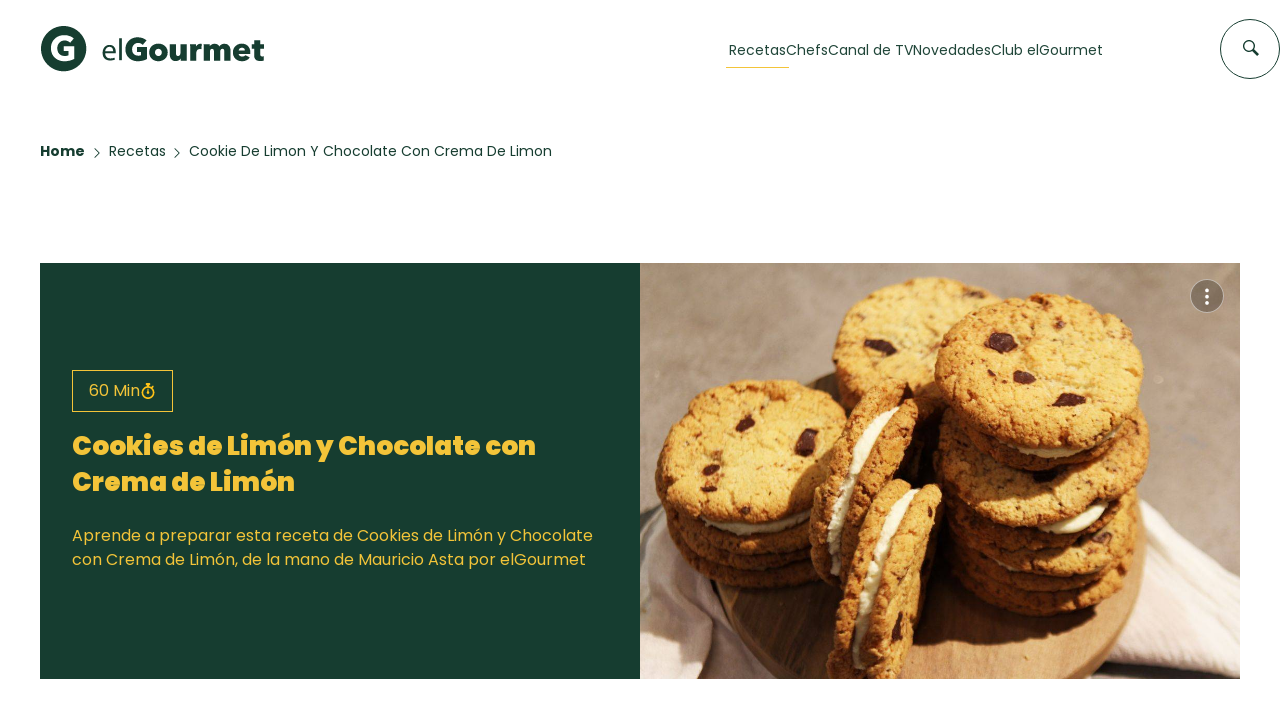

--- FILE ---
content_type: text/plain;charset=UTF-8
request_url: https://c.pub.network/v2/c
body_size: -112
content:
eb273921-120c-43b5-b979-199f96731fea

--- FILE ---
content_type: text/plain;charset=UTF-8
request_url: https://c.pub.network/v2/c
body_size: -259
content:
6ed53848-31f7-41c4-af74-22060601f055

--- FILE ---
content_type: application/javascript
request_url: https://elgourmet.com/theme/js/jquery.scrollTo-min.js
body_size: 958
content:
!function(e){"use strict";"function"==typeof define&&define.amd?define(["jquery"],e):"undefined"!=typeof module&&module.exports?module.exports=e(require("jquery")):e(jQuery)}((function(e){"use strict";var t=e.scrollTo=function(t,o,n){return e(window).scrollTo(t,o,n)};function o(t){return!t.nodeName||-1!==e.inArray(t.nodeName.toLowerCase(),["iframe","#document","html","body"])}function n(e){return"function"==typeof e}function r(t){return n(t)||e.isPlainObject(t)?t:{top:t,left:t}}return t.defaults={axis:"xy",duration:0,limit:!0},e.fn.scrollTo=function(i,s,f){"object"==typeof s&&(f=s,s=0),"function"==typeof f&&(f={onAfter:f}),"max"===i&&(i=9e9),f=e.extend({},t.defaults,f),s=s||f.duration;var a=f.queue&&f.axis.length>1;return a&&(s/=2),f.offset=r(f.offset),f.over=r(f.over),this.each((function(){if(null!==i){var u,c=o(this),l=c?this.contentWindow||window:this,d=e(l),m=i,p={};switch(typeof m){case"number":case"string":if(/^([+-]=?)?\d+(\.\d+)?(px|%)?$/.test(m)){m=r(m);break}m=c?e(m):e(m,l);case"object":if(0===m.length)return;(m.is||m.style)&&(u=(m=e(m)).offset())}var h=n(f.offset)&&f.offset(l,m)||f.offset;e.each(f.axis.split(""),(function(e,o){var n="x"===o?"Left":"Top",r=n.toLowerCase(),i="scroll"+n,s=d[i](),v=t.max(l,o);if(u)p[i]=u[r]+(c?0:s-d.offset()[r]),f.margin&&(p[i]-=parseInt(m.css("margin"+n),10)||0,p[i]-=parseInt(m.css("border"+n+"Width"),10)||0),p[i]+=h[r]||0,f.over[r]&&(p[i]+=m["x"===o?"width":"height"]()*f.over[r]);else{var w=m[r];p[i]=w.slice&&"%"===w.slice(-1)?parseFloat(w)/100*v:w}f.limit&&/^\d+$/.test(p[i])&&(p[i]=p[i]<=0?0:Math.min(p[i],v)),!e&&f.axis.length>1&&(s===p[i]?p={}:a&&(x(f.onAfterFirst),p={}))})),x(f.onAfter)}function x(t){var o=e.extend({},f,{queue:!0,duration:s,complete:t&&function(){t.call(l,m,f)}});d.animate(p,o)}}))},t.max=function(t,n){var r="x"===n?"Width":"Height",i="scroll"+r;if(!o(t))return t[i]-e(t)[r.toLowerCase()]();var s="client"+r,f=t.ownerDocument||t.document,a=f.documentElement,u=f.body;return Math.max(a[i],u[i])-Math.min(a[s],u[s])},e.Tween.propHooks.scrollLeft=e.Tween.propHooks.scrollTop={get:function(t){return e(t.elem)[t.prop]()},set:function(t){var o=this.get(t);if(t.options.interrupt&&t._last&&t._last!==o)return e(t.elem).stop();var n=Math.round(t.now);o!==n&&(e(t.elem)[t.prop](n),t._last=this.get(t))}},t}));